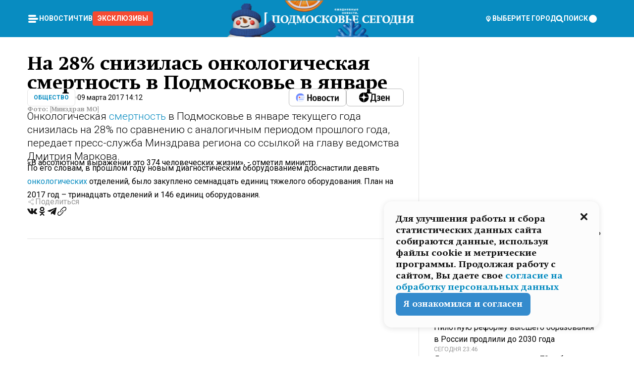

--- FILE ---
content_type: text/x-component
request_url: https://mosregtoday.ru/news/soc/buduschih-otelerov-v-rossii-nachnut-obuchat-v-formate-aviatsionnyh-trenazherov/?_rsc=n0vz0
body_size: 123
content:
0:["Cnwc-GV3BH4Z5XZ3yRlSe",[["children","(root)","children","(withLastNews)","children","(withReader)","children","news","children",["category","soc","d"],"children",["slug","buduschih-otelerov-v-rossii-nachnut-obuchat-v-formate-aviatsionnyh-trenazherov","d"],[["slug","buduschih-otelerov-v-rossii-nachnut-obuchat-v-formate-aviatsionnyh-trenazherov","d"],{"children":["__PAGE__",{}]}],null,null]]]


--- FILE ---
content_type: text/x-component
request_url: https://mosregtoday.ru/news/soc/v-gosdume-predlozhili-vvesti-povtornuju-identifikatsiju-klientov-bankov/?_rsc=n0vz0
body_size: 275
content:
0:["Cnwc-GV3BH4Z5XZ3yRlSe",[["children","(root)","children","(withLastNews)","children","(withReader)","children","news","children",["category","soc","d"],"children",["slug","v-gosdume-predlozhili-vvesti-povtornuju-identifikatsiju-klientov-bankov","d"],[["slug","v-gosdume-predlozhili-vvesti-povtornuju-identifikatsiju-klientov-bankov","d"],{"children":["__PAGE__",{}]}],null,null]]]


--- FILE ---
content_type: text/x-component
request_url: https://mosregtoday.ru/news/power/v-minoborony-zajavili-o-roste-effektivnosti-voennoj-meditsiny/?_rsc=n0vz0
body_size: 112
content:
0:["Cnwc-GV3BH4Z5XZ3yRlSe",[["children","(root)","children","(withLastNews)","children","(withReader)","children","news","children",["category","power","d"],[["category","power","d"],{"children":[["slug","v-minoborony-zajavili-o-roste-effektivnosti-voennoj-meditsiny","d"],{"children":["__PAGE__",{}]}]}],null,null]]]


--- FILE ---
content_type: text/x-component
request_url: https://mosregtoday.ru/news/soc/avtomobilistam-rasskazali-o-pljusah-i-minusah-gazovogo-topliva/?_rsc=n0vz0
body_size: 114
content:
0:["Cnwc-GV3BH4Z5XZ3yRlSe",[["children","(root)","children","(withLastNews)","children","(withReader)","children","news","children",["category","soc","d"],"children",["slug","avtomobilistam-rasskazali-o-pljusah-i-minusah-gazovogo-topliva","d"],[["slug","avtomobilistam-rasskazali-o-pljusah-i-minusah-gazovogo-topliva","d"],{"children":["__PAGE__",{}]}],null,null]]]


--- FILE ---
content_type: application/javascript
request_url: https://smi2.ru/counter/settings?payload=CNvbAhjo0a6_vjM6JDIxMTg1MjJhLTc5YTQtNGVmMy1hMTllLWY1ZWRiM2VlODBmMA&cb=_callbacks____0mkq1vtbt
body_size: 1513
content:
_callbacks____0mkq1vtbt("[base64]");

--- FILE ---
content_type: text/x-component
request_url: https://mosregtoday.ru/news/soc/pilotnuju-reformu-vysshego-obrazovanija-v-rossii-prodlili-do-2030-goda/?_rsc=n0vz0
body_size: 125
content:
0:["Cnwc-GV3BH4Z5XZ3yRlSe",[["children","(root)","children","(withLastNews)","children","(withReader)","children","news","children",["category","soc","d"],"children",["slug","pilotnuju-reformu-vysshego-obrazovanija-v-rossii-prodlili-do-2030-goda","d"],[["slug","pilotnuju-reformu-vysshego-obrazovanija-v-rossii-prodlili-do-2030-goda","d"],{"children":["__PAGE__",{}]}],null,null]]]


--- FILE ---
content_type: text/x-component
request_url: https://mosregtoday.ru/news/econbiz/dollar-mozhet-opustitsja-k-70-rubljam-na-fone-geopolitiki-i-politiki-tsb/?_rsc=n0vz0
body_size: 122
content:
0:["Cnwc-GV3BH4Z5XZ3yRlSe",[["children","(root)","children","(withLastNews)","children","(withReader)","children","news","children",["category","econbiz","d"],[["category","econbiz","d"],{"children":[["slug","dollar-mozhet-opustitsja-k-70-rubljam-na-fone-geopolitiki-i-politiki-tsb","d"],{"children":["__PAGE__",{}]}]}],null,null]]]


--- FILE ---
content_type: text/x-component
request_url: https://mosregtoday.ru/news/soc/v-moskve-usilivajut-podachu-tepla-iz-za-nadvigajuschihsja-morozov/?_rsc=n0vz0
body_size: 116
content:
0:["Cnwc-GV3BH4Z5XZ3yRlSe",[["children","(root)","children","(withLastNews)","children","(withReader)","children","news","children",["category","soc","d"],"children",["slug","v-moskve-usilivajut-podachu-tepla-iz-za-nadvigajuschihsja-morozov","d"],[["slug","v-moskve-usilivajut-podachu-tepla-iz-za-nadvigajuschihsja-morozov","d"],{"children":["__PAGE__",{}]}],null,null]]]
